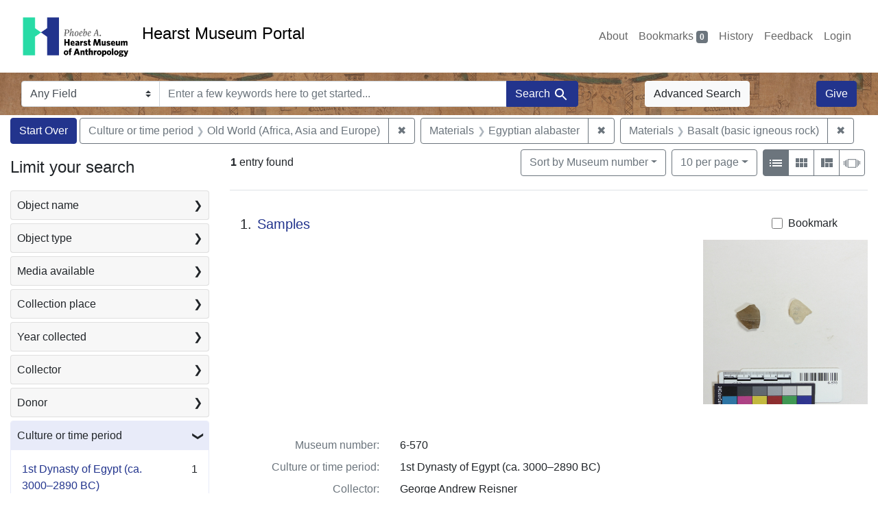

--- FILE ---
content_type: text/html; charset=utf-8
request_url: https://portal.hearstmuseum.berkeley.edu/?f%5Bobjculturetree_ss%5D%5B%5D=Old+World+%28Africa%2C+Asia+and+Europe%29&f%5Bobjmaterials_ss%5D%5B%5D=Egyptian+alabaster&f%5Bobjmaterials_ss%5D%5B%5D=Basalt+%28basic+igneous+rock%29&sort=objsortnum_s+asc
body_size: 8278
content:



<!DOCTYPE html>
<html class="no-js" lang="en">
  <head>
    <!-- Google tag (gtag.js) -->
    <!-- CS-9131 -->
    <script async src="https://www.googletagmanager.com/gtag/js?id=G-NZEBDB60GQ"></script>
    <script>
      window.dataLayer = window.dataLayer || [];
      function gtag(){dataLayer.push(arguments);}
      gtag('js', new Date());

      gtag('config', 'G-NZEBDB60GQ');
    </script>

    <!-- HMP-380 -->
    <script async src='https://siteimproveanalytics.com/js/siteanalyze_6294756.js'></script>

    <meta charset="utf-8">
    <meta http-equiv="Content-Type" content="text/html; charset=utf-8">
    <meta name="viewport" content="width=device-width, initial-scale=1, shrink-to-fit=no">

    <!-- Internet Explorer use the highest version available -->
    <meta http-equiv="X-UA-Compatible" content="IE=edge">

    <title>Culture or time period: Old World (Africa, Asia and Europe) / Materials: Egyptian alabaster and Basalt (basic igneous rock) - Hearst Museum Portal Search Results</title>
    <link href="https://portal.hearstmuseum.berkeley.edu/catalog/opensearch.xml" title="Hearst Museum Portal" type="application/opensearchdescription+xml" rel="search" />
    <link rel="icon" type="image/x-icon" href="/assets/favicon-d533effe18fa6d9a39460e538b0d08befe5c76c7491b9834ec5f980137926046.png" />
    <link rel="stylesheet" href="/assets/application-a6949ceb1e4aa59f889c76f4c1801e36e2585035c4b4cf80cdf3dd156b4411be.css" media="all" />
    <script src="/assets/application-259ee017fd9a8722ab452651f01d10bf484797daee30149bf2e2b61549316aa7.js"></script>

    <meta name="csrf-param" content="authenticity_token" />
<meta name="csrf-token" content="7Uss-tbMkK5zY7i7OCISla__-0mdNlYtgysdJsC6xuxZnBBMQKAY2BqgXd7D4vY96Quf2ZJvVaWVoa_ADZrlbA" />
      <meta name="totalResults" content="1" />
<meta name="startIndex" content="0" />
<meta name="itemsPerPage" content="10" />

  <link rel="alternate" type="application/rss+xml" title="RSS for results" href="/catalog.rss?f%5Bobjculturetree_ss%5D%5B%5D=Old+World+%28Africa%2C+Asia+and+Europe%29&amp;f%5Bobjmaterials_ss%5D%5B%5D=Egyptian+alabaster&amp;f%5Bobjmaterials_ss%5D%5B%5D=Basalt+%28basic+igneous+rock%29&amp;sort=objsortnum_s+asc" />
  <link rel="alternate" type="application/atom+xml" title="Atom for results" href="/catalog.atom?f%5Bobjculturetree_ss%5D%5B%5D=Old+World+%28Africa%2C+Asia+and+Europe%29&amp;f%5Bobjmaterials_ss%5D%5B%5D=Egyptian+alabaster&amp;f%5Bobjmaterials_ss%5D%5B%5D=Basalt+%28basic+igneous+rock%29&amp;sort=objsortnum_s+asc" />
  <link rel="alternate" type="application/json" title="JSON" href="/catalog.json?f%5Bobjculturetree_ss%5D%5B%5D=Old+World+%28Africa%2C+Asia+and+Europe%29&amp;f%5Bobjmaterials_ss%5D%5B%5D=Egyptian+alabaster&amp;f%5Bobjmaterials_ss%5D%5B%5D=Basalt+%28basic+igneous+rock%29&amp;sort=objsortnum_s+asc" />


    <meta name="twitter:card" content="summary">
<meta name="twitter:site" content="@hearstmuseum">
  <meta property="og:url"         content="https://hearstmuseum.berkeley.edu/"/>
  <meta property="og:title"       content="Hearst Museum of Anthropology" />
  <!-- meta property="og:creator"     content="Phoebe A. Hearst Museum of Anthropology" / -->
  <meta property="og:description" content="Online collection" />
  <meta property="og:image"       content="https://hearstmuseum.berkeley.edu/wp-content/themes/phoebe/images/logo.svg" />
  <meta property="twitter:image:alt" content="PAHMA"/>



  </head>
  <body class="blacklight-catalog blacklight-catalog-index">
    <nav id="skip-link" role="navigation" aria-label="Skip links">
      <a class="element-invisible element-focusable rounded-bottom py-2 px-3" data-turbolinks="false" href="#search_field">Skip to search</a>
      <a class="element-invisible element-focusable rounded-bottom py-2 px-3" data-turbolinks="false" href="#main-container">Skip to main content</a>
          <a class="element-invisible element-focusable rounded-bottom py-2 px-3" data-turbolinks="false" href="#documents">Skip to first result</a>

    </nav>
    <nav class="navbar navbar-expand-md navbar-light topbar" role="navigation">
  <div class="container-fluid pl-0">
    <a class="home-link" href="/" title="Hearst Museum collection portal homepage">
      <img class="header-logo" src="/header-logo-pahma.png" alt="Hearst Museum logo">
      <span href="/">Hearst Museum Portal</span>
    </a>
    <button class="navbar-toggler ml-3" type="button" data-toggle="collapse" data-bs-toggle="collapse" data-target="#user-util-collapse" data-bs-target="#user-util-collapse" aria-controls="user-util-collapse" aria-expanded="false" aria-label="Toggle navigation">
      <span class="navbar-toggler-icon"></span>
    </button>
    <div class="collapse navbar-collapse justify-content-end pl-3 pl-md-0" id="user-util-collapse">
      <div class="navbar-right">
  <ul aria-label="main navigation links" class="nav navbar-nav">
    <li class="nav-item"><a class="nav-link" target="_blank" href="https://hearstmuseum.berkeley.edu/about-portal/">About</a></li>
    
      <li><a id="bookmarks_nav" class="nav-link" href="/bookmarks">
  Bookmarks
<span class="badge badge-secondary bg-secondary" data-role='bookmark-counter'>0</span>
</a></li>

      <li><a aria-label="Search History" class="nav-link" href="/search_history">History</a>
</li>
    <li class="nav-item"><a class="nav-link" target="_blank" href="https://hearstmuseum.berkeley.edu/portal-feedback/">Feedback</a></li>

    <li class="nav-item">
      <a class="nav-link" href="/users/sign_in">Login</a>
    </li>
  </ul>
</div>

    </div>
  </div>
</nav>

<div class="navbar navbar-search navbar-light bg-light mb-1" style="background-image: url(/pahma_17-379a-c.png); width:100%" role="search">
  <div class="container-fluid">
    <form class="search-query-form" action="https://portal.hearstmuseum.berkeley.edu/" accept-charset="UTF-8" method="get">
  <input type="hidden" name="f[objculturetree_ss][]" value="Old World (Africa, Asia and Europe)" autocomplete="off" />
<input type="hidden" name="f[objmaterials_ss][]" value="Egyptian alabaster" autocomplete="off" />
<input type="hidden" name="f[objmaterials_ss][]" value="Basalt (basic igneous rock)" autocomplete="off" />
<input type="hidden" name="sort" value="objsortnum_s asc" autocomplete="off" />
    <label for="search-bar-search_field" class="sr-only visually-hidden">Search in</label>
  <div class="input-group">
    

      <select name="search_field" id="search-bar-search_field" class="custom-select form-select search-field" autocomplete="off"><option value="text">Any Field</option>
<option value="objmusno_s_lower">Museum number</option>
<option value="objaltnum_ss">Alternate number</option>
<option value="objaccno_ss">Accession number</option>
<option value="objname_txt">Object name</option>
<option value="objobjectclass_txt">Object class</option>
<option value="objdescr_txt">Description</option>
<option value="anonymousdonor_txt">Donor</option>
<option value="objfcp_txt">Collection place</option>
<option value="objpp_txt">Production place</option>
<option value="objassoccult_txt">Culture or time period</option>
<option value="objmaker_txt">Maker or artist</option>
<option value="objcollector_txt">Collector</option>
<option value="objcolldate_txt">Collection date</option>
<option value="objmaterials_txt">Materials</option>
<option value="taxon_txt">Taxon</option>
<option value="objpersondepicted_txt">Person depicted</option>
<option value="objplacedepicted_txt">Place depicted</option>
<option value="objculturedepicted_txt">Culture depicted</option>
<option value="objinscrtext_txt">Inscription</option>
<option value="objtype_txt">Object type</option>
<option value="objfilecode_txt">Function</option>
<option value="objcontextuse_txt">Context of use</option>
<option value="objkeelingser_txt">Keeling series</option>
<option value="objdept_txt">Department</option>
<option value="loan_info_txt">Loans</option></select>

    <input type="text" name="q" id="search-bar-q" placeholder="Enter a few keywords here to get started..." class="search-q q form-control rounded-0" autocomplete="on" aria-label="search for keywords" data-autocomplete-enabled="false" />

    <span class="input-group-append">
      
      <button class="btn btn-primary search-btn" type="submit" id="search-bar-search"><span class="submit-search-text">Search</span><span class="blacklight-icons blacklight-icon-search" aria-hidden="true"><?xml version="1.0"?>
<svg width="24" height="24" viewBox="0 0 24 24" role="img">
  <path fill="none" d="M0 0h24v24H0V0z"/>
  <path d="M15.5 14h-.79l-.28-.27C15.41 12.59 16 11.11 16 9.5 16 5.91 13.09 3 9.5 3S3 5.91 3 9.5 5.91 16 9.5 16c1.61 0 3.09-.59 4.23-1.57l.27.28v.79l5 4.99L20.49 19l-4.99-5zm-6 0C7.01 14 5 11.99 5 9.5S7.01 5 9.5 5 14 7.01 14 9.5 11.99 14 9.5 14z"/>
</svg>
</span></button>
    </span>
  </div>
</form>

      <a class="btn btn-light my-1" href="/advanced?f%5Bobjculturetree_ss%5D%5B%5D=Old+World+%28Africa%2C+Asia+and+Europe%29&amp;f%5Bobjmaterials_ss%5D%5B%5D=Egyptian+alabaster&amp;f%5Bobjmaterials_ss%5D%5B%5D=Basalt+%28basic+igneous+rock%29&amp;sort=objsortnum_s+asc">Advanced Search</a>
      <a class="btn btn-primary my-1" href="https://hearstmuseum.berkeley.edu/give/">Give</a>
    </div>
  </div>
</div>

  <main id="main-container" class="container-fluid" role="main" aria-label="Main content">
      <h1 class="sr-only visually-hidden top-content-title">Search</h1>

      <div id="appliedParams" class="clearfix constraints-container">
      <h2 class="sr-only visually-hidden">Search Constraints</h2>

      <a class="catalog_startOverLink btn btn-primary" aria-label="Start Over Search" href="/">Start Over</a>

      <span class="constraints-label sr-only visually-hidden">You searched for:</span>
      
<span class="btn-group applied-filter constraint filter filter-objculturetree_ss">
  <span class="constraint-value btn btn-outline-secondary">
      <span class="filter-name">Culture or time period</span>
      <span class="filter-value">Old World (Africa, Asia and Europe)</span>
  </span>
    <a class="btn btn-outline-secondary remove" href="/?f%5Bobjmaterials_ss%5D%5B%5D=Egyptian+alabaster&amp;f%5Bobjmaterials_ss%5D%5B%5D=Basalt+%28basic+igneous+rock%29&amp;sort=objsortnum_s+asc">
      <span class="remove-icon" aria-hidden="true">✖</span>
      <span class="sr-only visually-hidden">
        Remove constraint Culture or time period: Old World (Africa, Asia and Europe)
      </span>
</a></span>



<span class="btn-group applied-filter constraint filter filter-objmaterials_ss">
  <span class="constraint-value btn btn-outline-secondary">
      <span class="filter-name">Materials</span>
      <span class="filter-value">Egyptian alabaster</span>
  </span>
    <a class="btn btn-outline-secondary remove" href="/?f%5Bobjculturetree_ss%5D%5B%5D=Old+World+%28Africa%2C+Asia+and+Europe%29&amp;f%5Bobjmaterials_ss%5D%5B%5D=Basalt+%28basic+igneous+rock%29&amp;sort=objsortnum_s+asc">
      <span class="remove-icon" aria-hidden="true">✖</span>
      <span class="sr-only visually-hidden">
        Remove constraint Materials: Egyptian alabaster
      </span>
</a></span>



<span class="btn-group applied-filter constraint filter filter-objmaterials_ss">
  <span class="constraint-value btn btn-outline-secondary">
      <span class="filter-name">Materials</span>
      <span class="filter-value">Basalt (basic igneous rock)</span>
  </span>
    <a class="btn btn-outline-secondary remove" href="/?f%5Bobjculturetree_ss%5D%5B%5D=Old+World+%28Africa%2C+Asia+and+Europe%29&amp;f%5Bobjmaterials_ss%5D%5B%5D=Egyptian+alabaster&amp;sort=objsortnum_s+asc">
      <span class="remove-icon" aria-hidden="true">✖</span>
      <span class="sr-only visually-hidden">
        Remove constraint Materials: Basalt (basic igneous rock)
      </span>
</a></span>


    </div>



    <div class="row">
  <div class="col-md-12">
    <div id="main-flashes">
      <div class="flash_messages">
    
    
    
    
</div>

    </div>
  </div>
</div>


    <div class="row">
          <section id="content" class="col-lg-9 order-last" aria-label="search results">
      
  





<div id="sortAndPerPage" class="sort-pagination d-md-flex justify-content-between" role="navigation" aria-label="Results">
  <section class="pagination">
      <div class="page-links">
      <span class="page-entries">
        <strong>1</strong> entry found
      </span>
    </div>

</section>

  <div class="search-widgets">
          <div id="sort-dropdown" class="btn-group sort-dropdown">
  <button name="button" type="submit" class="btn btn-outline-secondary dropdown-toggle" aria-expanded="false" data-toggle="dropdown" data-bs-toggle="dropdown">Sort<span class="d-none d-sm-inline"> by Museum number</span><span class="caret"></span></button>

  <div class="dropdown-menu" role="menu">
      <a class="dropdown-item " role="menuitem" href="/?f%5Bobjculturetree_ss%5D%5B%5D=Old+World+%28Africa%2C+Asia+and+Europe%29&amp;f%5Bobjmaterials_ss%5D%5B%5D=Egyptian+alabaster&amp;f%5Bobjmaterials_ss%5D%5B%5D=Basalt+%28basic+igneous+rock%29&amp;sort=objname_sort+asc">Object name</a>
      <a class="dropdown-item active" role="menuitem" aria-current="page" href="/?f%5Bobjculturetree_ss%5D%5B%5D=Old+World+%28Africa%2C+Asia+and+Europe%29&amp;f%5Bobjmaterials_ss%5D%5B%5D=Egyptian+alabaster&amp;f%5Bobjmaterials_ss%5D%5B%5D=Basalt+%28basic+igneous+rock%29&amp;sort=objsortnum_s+asc">Museum number</a>
  </div>
</div>



          <span class="sr-only visually-hidden">Number of results to display per page</span>
  <div id="per_page-dropdown" class="btn-group per_page-dropdown">
  <button name="button" type="submit" class="btn btn-outline-secondary dropdown-toggle" aria-expanded="false" data-toggle="dropdown" data-bs-toggle="dropdown">10<span class="sr-only visually-hidden"> per page</span><span class="d-none d-sm-inline"> per page</span><span class="caret"></span></button>

  <div class="dropdown-menu" role="menu">
      <a class="dropdown-item active" role="menuitem" aria-current="page" href="/?f%5Bobjculturetree_ss%5D%5B%5D=Old+World+%28Africa%2C+Asia+and+Europe%29&amp;f%5Bobjmaterials_ss%5D%5B%5D=Egyptian+alabaster&amp;f%5Bobjmaterials_ss%5D%5B%5D=Basalt+%28basic+igneous+rock%29&amp;per_page=10&amp;sort=objsortnum_s+asc">10<span class="sr-only visually-hidden"> per page</span></a>
      <a class="dropdown-item " role="menuitem" href="/?f%5Bobjculturetree_ss%5D%5B%5D=Old+World+%28Africa%2C+Asia+and+Europe%29&amp;f%5Bobjmaterials_ss%5D%5B%5D=Egyptian+alabaster&amp;f%5Bobjmaterials_ss%5D%5B%5D=Basalt+%28basic+igneous+rock%29&amp;per_page=20&amp;sort=objsortnum_s+asc">20<span class="sr-only visually-hidden"> per page</span></a>
      <a class="dropdown-item " role="menuitem" href="/?f%5Bobjculturetree_ss%5D%5B%5D=Old+World+%28Africa%2C+Asia+and+Europe%29&amp;f%5Bobjmaterials_ss%5D%5B%5D=Egyptian+alabaster&amp;f%5Bobjmaterials_ss%5D%5B%5D=Basalt+%28basic+igneous+rock%29&amp;per_page=50&amp;sort=objsortnum_s+asc">50<span class="sr-only visually-hidden"> per page</span></a>
      <a class="dropdown-item " role="menuitem" href="/?f%5Bobjculturetree_ss%5D%5B%5D=Old+World+%28Africa%2C+Asia+and+Europe%29&amp;f%5Bobjmaterials_ss%5D%5B%5D=Egyptian+alabaster&amp;f%5Bobjmaterials_ss%5D%5B%5D=Basalt+%28basic+igneous+rock%29&amp;per_page=100&amp;sort=objsortnum_s+asc">100<span class="sr-only visually-hidden"> per page</span></a>
  </div>
</div>


        <div class="view-type">
  <span class="sr-only visually-hidden">View results as: </span>
  <div class="view-type-group btn-group">
      <a title="List view" class="btn btn-outline-secondary btn-icon view-type-list active" href="/?f%5Bobjculturetree_ss%5D%5B%5D=Old+World+%28Africa%2C+Asia+and+Europe%29&amp;f%5Bobjmaterials_ss%5D%5B%5D=Egyptian+alabaster&amp;f%5Bobjmaterials_ss%5D%5B%5D=Basalt+%28basic+igneous+rock%29&amp;sort=objsortnum_s+asc&amp;view=list">
  <span class="blacklight-icons blacklight-icon-list" aria-hidden="true"><?xml version="1.0"?>
<svg width="24" height="24" viewBox="0 0 24 24" role="img">
  <path d="M3 13h2v-2H3v2zm0 4h2v-2H3v2zm0-8h2V7H3v2zm4 4h14v-2H7v2zm0 4h14v-2H7v2zM7 7v2h14V7H7z"/>
  <path d="M0 0h24v24H0z" fill="none"/>
</svg>
</span>
  <span class="caption">List view</span>
</a>
      <a title="Gallery view" class="btn btn-outline-secondary btn-icon view-type-gallery " href="/?f%5Bobjculturetree_ss%5D%5B%5D=Old+World+%28Africa%2C+Asia+and+Europe%29&amp;f%5Bobjmaterials_ss%5D%5B%5D=Egyptian+alabaster&amp;f%5Bobjmaterials_ss%5D%5B%5D=Basalt+%28basic+igneous+rock%29&amp;sort=objsortnum_s+asc&amp;view=gallery">
  <span class="blacklight-icons blacklight-icon-gallery" aria-hidden="true"><?xml version="1.0"?>
<svg width="24" height="24" viewBox="0 0 24 24" role="img">
  <path fill="none" d="M0 0h24v24H0V0z"/>
  <path d="M4 11h5V5H4v6zm0 7h5v-6H4v6zm6 0h5v-6h-5v6zm6 0h5v-6h-5v6zm-6-7h5V5h-5v6zm6-6v6h5V5h-5z"/>
</svg>
</span>
  <span class="caption">Gallery view</span>
</a>
      <a title="Masonry view" class="btn btn-outline-secondary btn-icon view-type-masonry " href="/?f%5Bobjculturetree_ss%5D%5B%5D=Old+World+%28Africa%2C+Asia+and+Europe%29&amp;f%5Bobjmaterials_ss%5D%5B%5D=Egyptian+alabaster&amp;f%5Bobjmaterials_ss%5D%5B%5D=Basalt+%28basic+igneous+rock%29&amp;sort=objsortnum_s+asc&amp;view=masonry">
  <span class="blacklight-icons blacklight-icon-masonry" aria-hidden="true"><?xml version="1.0"?>
<svg width="24" height="24" viewBox="0 0 24 24" role="img">
  <path fill="none" d="M0 0h24v24H0V0z"/>
  <path d="M10 18h5v-6h-5v6zm-6 0h5V5H4v13zm12 0h5v-6h-5v6zM10 5v6h11V5H10z"/>
</svg>
</span>
  <span class="caption">Masonry view</span>
</a>
      <a title="Slideshow view" class="btn btn-outline-secondary btn-icon view-type-slideshow " href="/?f%5Bobjculturetree_ss%5D%5B%5D=Old+World+%28Africa%2C+Asia+and+Europe%29&amp;f%5Bobjmaterials_ss%5D%5B%5D=Egyptian+alabaster&amp;f%5Bobjmaterials_ss%5D%5B%5D=Basalt+%28basic+igneous+rock%29&amp;sort=objsortnum_s+asc&amp;view=slideshow">
  <span class="blacklight-icons blacklight-icon-slideshow" aria-hidden="true"><?xml version="1.0" encoding="UTF-8"?>
<svg width="24" height="24" viewBox="0 0 25 24" role="img">
  <path d="m1 9v6h-1v-6zm6-3h12v13h-13v-13zm11 1h-11v11h11zm-13 0v11h-1v-11zm-2 1v9h-1v-9zm18-1v11h-1v-11zm2 1v8h-1v-8zm2 1v5h-1v-5z"/>
</svg>
</span>
  <span class="caption">Slideshow view</span>
</a>
  </div>
</div>


</div>
</div>


<h2 class="sr-only visually-hidden">Search Results</h2>

  <div id="documents" class="documents-list" tabindex="-1">
  <article data-document-id="4da45e78-d783-4a9e-9947-0daf6c823cde" data-document-counter="1" itemscope="itemscope" itemtype="http://schema.org/Thing" class="document document-position-1">
  
        <div class="documentHeader row">

  <h3 class="index_title document-title-heading col-sm-9 col-lg-10">
      <span class="document-counter">
        1. 
      </span>
    <a data-context-href="/catalog/4da45e78-d783-4a9e-9947-0daf6c823cde/track?counter=1&amp;document_id=4da45e78-d783-4a9e-9947-0daf6c823cde&amp;search_id=112055266" href="/catalog/4da45e78-d783-4a9e-9947-0daf6c823cde">Samples</a>
  </h3>

      <div class="index-document-functions col-sm-3 col-lg-2">
        <form class="bookmark-toggle" data-doc-id="4da45e78-d783-4a9e-9947-0daf6c823cde" data-present="In Bookmarks&lt;span class=&quot;sr-only&quot;&gt;: Samples, museum number 6-570. Search result 1&lt;/span&gt;" data-absent="Bookmark &lt;span class=&quot;sr-only&quot;&gt;Samples, museum number 6-570. Search result 1&lt;/span&gt;" data-inprogress="Saving..." action="/bookmarks/4da45e78-d783-4a9e-9947-0daf6c823cde" accept-charset="UTF-8" method="post"><input type="hidden" name="_method" value="put" autocomplete="off" /><input type="hidden" name="authenticity_token" value="75Am8oJXRnB08-G4hudTWQvTYINodF9xW2mWPO-3sbFyS7CAi90VgFxAbEUtlsTHxHOldmtHjENphPKrhim6QQ" autocomplete="off" />
  <input type="submit" name="commit" value="Bookmark" id="bookmark_toggle_4da45e78-d783-4a9e-9947-0daf6c823cde" class="bookmark-add btn btn-outline-secondary" data-disable-with="Bookmark" />
</form>


</div>

</div>


  <div class="document-thumbnail">
      <a data-context-href="/catalog/4da45e78-d783-4a9e-9947-0daf6c823cde/track?counter=1&amp;document_id=4da45e78-d783-4a9e-9947-0daf6c823cde&amp;search_id=112055266" aria-hidden="true" tabindex="-1" href="/catalog/4da45e78-d783-4a9e-9947-0daf6c823cde"><img alt="Hearst Museum object titled Samples, accession number 6-570, described as Glass, 1 piece; basalt 1 piece; limestone 1 piece; clay 4 pieces" src="https://webapps.cspace.berkeley.edu/pahma/imageserver/blobs/5089e9a3-adee-4d75-8af2/derivatives/Medium/content" /></a>
  </div>

<dl class="document-metadata dl-invert row">
    <dt class="blacklight-objmusno_s col-md-3">    Museum number:
</dt>
  <dd class="col-md-9 blacklight-objmusno_s">    6-570
</dd>

    <dt class="blacklight-objassoccult_ss col-md-3">    Culture or time period:
</dt>
  <dd class="col-md-9 blacklight-objassoccult_ss">    1st Dynasty of Egypt (ca. 3000–2890 BC)
</dd>

    <dt class="blacklight-objcollector_ss col-md-3">    Collector:
</dt>
  <dd class="col-md-9 blacklight-objcollector_ss">    George Andrew Reisner
</dd>

    <dt class="blacklight-objfcp_s col-md-3">    Collection place:
</dt>
  <dd class="col-md-9 blacklight-objfcp_s">    Tomb 1581 (81), Cemetery 1500, Naga-ed-Der
</dd>

    <dt class="blacklight-objcolldate_s col-md-3">    Collection date:
</dt>
  <dd class="col-md-9 blacklight-objcolldate_s">    1901
</dd>

</dl>



  
</article>
</div>





    </section>

    <section id="sidebar" class="page-sidebar col-lg-3 order-first" aria-label="limit your search">
          <div id="facets" class="facets sidenav facets-toggleable-md">
  <div class="facets-header">
    <h2 class="facets-heading">Limit your search</h2>

    <button class="navbar-toggler navbar-toggler-right" type="button" data-toggle="collapse" data-target="#facet-panel-collapse" data-bs-toggle="collapse" data-bs-target="#facet-panel-collapse" aria-controls="facet-panel-collapse" aria-expanded="false" aria-label="Toggle facets">
      <span class="navbar-toggler-icon"></span>
</button>  </div>

  <div id="facet-panel-collapse" class="facets-collapse collapse">
      <div class="card facet-limit blacklight-objname_s ">
  <h3 class="card-header p-0 facet-field-heading" id="facet-objname_s-header">
    <button
      type="button"
      class="btn w-100 d-block btn-block p-2 text-start text-left collapse-toggle collapsed"
      data-toggle="collapse"
      data-bs-toggle="collapse"
      data-target="#facet-objname_s"
      data-bs-target="#facet-objname_s"
      aria-expanded="false"
    >
          Object name

      <span aria-hidden="true">❯</span>
    </button>
  </h3>
  <div
    id="facet-objname_s"
    aria-labelledby="facet-objname_s-header"
    class="panel-collapse facet-content collapse "
    role="region"
  >
    <div class="card-body">
              
    <ul aria-label="Object name options" class="facet-values list-unstyled">
      <li><span class="facet-label"><a class="facet-select" rel="nofollow" href="/?f%5Bobjculturetree_ss%5D%5B%5D=Old+World+%28Africa%2C+Asia+and+Europe%29&amp;f%5Bobjmaterials_ss%5D%5B%5D=Egyptian+alabaster&amp;f%5Bobjmaterials_ss%5D%5B%5D=Basalt+%28basic+igneous+rock%29&amp;f%5Bobjname_s%5D%5B%5D=Samples&amp;sort=objsortnum_s+asc">Samples</a></span><span class="facet-count">1<span class="sr-only"> objects</span></span></li>
    </ul>




    </div>
  </div>
</div>

<div class="card facet-limit blacklight-objtype_s ">
  <h3 class="card-header p-0 facet-field-heading" id="facet-objtype_s-header">
    <button
      type="button"
      class="btn w-100 d-block btn-block p-2 text-start text-left collapse-toggle collapsed"
      data-toggle="collapse"
      data-bs-toggle="collapse"
      data-target="#facet-objtype_s"
      data-bs-target="#facet-objtype_s"
      aria-expanded="false"
    >
          Object type

      <span aria-hidden="true">❯</span>
    </button>
  </h3>
  <div
    id="facet-objtype_s"
    aria-labelledby="facet-objtype_s-header"
    class="panel-collapse facet-content collapse "
    role="region"
  >
    <div class="card-body">
              
    <ul aria-label="Object type options" class="facet-values list-unstyled">
      <li><span class="facet-label"><a class="facet-select" rel="nofollow" href="/?f%5Bobjculturetree_ss%5D%5B%5D=Old+World+%28Africa%2C+Asia+and+Europe%29&amp;f%5Bobjmaterials_ss%5D%5B%5D=Egyptian+alabaster&amp;f%5Bobjmaterials_ss%5D%5B%5D=Basalt+%28basic+igneous+rock%29&amp;f%5Bobjtype_s%5D%5B%5D=archaeology&amp;sort=objsortnum_s+asc">archaeology</a></span><span class="facet-count">1<span class="sr-only"> objects</span></span></li>
    </ul>




    </div>
  </div>
</div>

<div class="card facet-limit blacklight-media_available_ss ">
  <h3 class="card-header p-0 facet-field-heading" id="facet-media_available_ss-header">
    <button
      type="button"
      class="btn w-100 d-block btn-block p-2 text-start text-left collapse-toggle collapsed"
      data-toggle="collapse"
      data-bs-toggle="collapse"
      data-target="#facet-media_available_ss"
      data-bs-target="#facet-media_available_ss"
      aria-expanded="false"
    >
          Media available

      <span aria-hidden="true">❯</span>
    </button>
  </h3>
  <div
    id="facet-media_available_ss"
    aria-labelledby="facet-media_available_ss-header"
    class="panel-collapse facet-content collapse "
    role="region"
  >
    <div class="card-body">
              
    <ul aria-label="Media available options" class="facet-values list-unstyled">
      <li><span class="facet-label"><a class="facet-select" rel="nofollow" href="/?f%5Bmedia_available_ss%5D%5B%5D=image&amp;f%5Bobjculturetree_ss%5D%5B%5D=Old+World+%28Africa%2C+Asia+and+Europe%29&amp;f%5Bobjmaterials_ss%5D%5B%5D=Egyptian+alabaster&amp;f%5Bobjmaterials_ss%5D%5B%5D=Basalt+%28basic+igneous+rock%29&amp;sort=objsortnum_s+asc">image</a></span><span class="facet-count">1<span class="sr-only"> objects</span></span></li><li><span class="facet-label"><a class="facet-select" rel="nofollow" href="/?f%5Bmedia_available_ss%5D%5B%5D=legacy+documentation&amp;f%5Bobjculturetree_ss%5D%5B%5D=Old+World+%28Africa%2C+Asia+and+Europe%29&amp;f%5Bobjmaterials_ss%5D%5B%5D=Egyptian+alabaster&amp;f%5Bobjmaterials_ss%5D%5B%5D=Basalt+%28basic+igneous+rock%29&amp;sort=objsortnum_s+asc">legacy documentation</a></span><span class="facet-count">1<span class="sr-only"> objects</span></span></li>
    </ul>




    </div>
  </div>
</div>

<div class="card facet-limit blacklight-objfcptree_ss ">
  <h3 class="card-header p-0 facet-field-heading" id="facet-objfcptree_ss-header">
    <button
      type="button"
      class="btn w-100 d-block btn-block p-2 text-start text-left collapse-toggle collapsed"
      data-toggle="collapse"
      data-bs-toggle="collapse"
      data-target="#facet-objfcptree_ss"
      data-bs-target="#facet-objfcptree_ss"
      aria-expanded="false"
    >
          Collection place

      <span aria-hidden="true">❯</span>
    </button>
  </h3>
  <div
    id="facet-objfcptree_ss"
    aria-labelledby="facet-objfcptree_ss-header"
    class="panel-collapse facet-content collapse "
    role="region"
  >
    <div class="card-body">
              
    <ul aria-label="Collection place options" class="facet-values list-unstyled">
      <li><span class="facet-label"><a class="facet-select" rel="nofollow" href="/?f%5Bobjculturetree_ss%5D%5B%5D=Old+World+%28Africa%2C+Asia+and+Europe%29&amp;f%5Bobjfcptree_ss%5D%5B%5D=Abydos+region%2C+Upper+Egypt&amp;f%5Bobjmaterials_ss%5D%5B%5D=Egyptian+alabaster&amp;f%5Bobjmaterials_ss%5D%5B%5D=Basalt+%28basic+igneous+rock%29&amp;sort=objsortnum_s+asc">Abydos region, Upper Egypt</a></span><span class="facet-count">1<span class="sr-only"> objects</span></span></li><li><span class="facet-label"><a class="facet-select" rel="nofollow" href="/?f%5Bobjculturetree_ss%5D%5B%5D=Old+World+%28Africa%2C+Asia+and+Europe%29&amp;f%5Bobjfcptree_ss%5D%5B%5D=Africa&amp;f%5Bobjmaterials_ss%5D%5B%5D=Egyptian+alabaster&amp;f%5Bobjmaterials_ss%5D%5B%5D=Basalt+%28basic+igneous+rock%29&amp;sort=objsortnum_s+asc">Africa</a></span><span class="facet-count">1<span class="sr-only"> objects</span></span></li><li><span class="facet-label"><a class="facet-select" rel="nofollow" href="/?f%5Bobjculturetree_ss%5D%5B%5D=Old+World+%28Africa%2C+Asia+and+Europe%29&amp;f%5Bobjfcptree_ss%5D%5B%5D=Cemetery+1500%2C+Naga-ed-Der%2C+Upper+Egypt&amp;f%5Bobjmaterials_ss%5D%5B%5D=Egyptian+alabaster&amp;f%5Bobjmaterials_ss%5D%5B%5D=Basalt+%28basic+igneous+rock%29&amp;sort=objsortnum_s+asc">Cemetery 1500, Naga-ed-Der, Upper Egypt</a></span><span class="facet-count">1<span class="sr-only"> objects</span></span></li><li><span class="facet-label"><a class="facet-select" rel="nofollow" href="/?f%5Bobjculturetree_ss%5D%5B%5D=Old+World+%28Africa%2C+Asia+and+Europe%29&amp;f%5Bobjfcptree_ss%5D%5B%5D=Egypt&amp;f%5Bobjmaterials_ss%5D%5B%5D=Egyptian+alabaster&amp;f%5Bobjmaterials_ss%5D%5B%5D=Basalt+%28basic+igneous+rock%29&amp;sort=objsortnum_s+asc">Egypt</a></span><span class="facet-count">1<span class="sr-only"> objects</span></span></li><li><span class="facet-label"><a class="facet-select" rel="nofollow" href="/?f%5Bobjculturetree_ss%5D%5B%5D=Old+World+%28Africa%2C+Asia+and+Europe%29&amp;f%5Bobjfcptree_ss%5D%5B%5D=Naga-ed-Der%2C+Upper+Egypt&amp;f%5Bobjmaterials_ss%5D%5B%5D=Egyptian+alabaster&amp;f%5Bobjmaterials_ss%5D%5B%5D=Basalt+%28basic+igneous+rock%29&amp;sort=objsortnum_s+asc">Naga-ed-Der, Upper Egypt</a></span><span class="facet-count">1<span class="sr-only"> objects</span></span></li><li><span class="facet-label"><a class="facet-select" rel="nofollow" href="/?f%5Bobjculturetree_ss%5D%5B%5D=Old+World+%28Africa%2C+Asia+and+Europe%29&amp;f%5Bobjfcptree_ss%5D%5B%5D=Nile+River+Valley%2C+Egypt&amp;f%5Bobjmaterials_ss%5D%5B%5D=Egyptian+alabaster&amp;f%5Bobjmaterials_ss%5D%5B%5D=Basalt+%28basic+igneous+rock%29&amp;sort=objsortnum_s+asc">Nile River Valley, Egypt</a></span><span class="facet-count">1<span class="sr-only"> objects</span></span></li><li><span class="facet-label"><a class="facet-select" rel="nofollow" href="/?f%5Bobjculturetree_ss%5D%5B%5D=Old+World+%28Africa%2C+Asia+and+Europe%29&amp;f%5Bobjfcptree_ss%5D%5B%5D=Northern+Africa&amp;f%5Bobjmaterials_ss%5D%5B%5D=Egyptian+alabaster&amp;f%5Bobjmaterials_ss%5D%5B%5D=Basalt+%28basic+igneous+rock%29&amp;sort=objsortnum_s+asc">Northern Africa</a></span><span class="facet-count">1<span class="sr-only"> objects</span></span></li><li><span class="facet-label"><a class="facet-select" rel="nofollow" href="/?f%5Bobjculturetree_ss%5D%5B%5D=Old+World+%28Africa%2C+Asia+and+Europe%29&amp;f%5Bobjfcptree_ss%5D%5B%5D=Tomb+1581+%2881%29%2C+Cemetery+1500%2C+Naga-ed-Der&amp;f%5Bobjmaterials_ss%5D%5B%5D=Egyptian+alabaster&amp;f%5Bobjmaterials_ss%5D%5B%5D=Basalt+%28basic+igneous+rock%29&amp;sort=objsortnum_s+asc">Tomb 1581 (81), Cemetery 1500, Naga-ed-Der</a></span><span class="facet-count">1<span class="sr-only"> objects</span></span></li><li><span class="facet-label"><a class="facet-select" rel="nofollow" href="/?f%5Bobjculturetree_ss%5D%5B%5D=Old+World+%28Africa%2C+Asia+and+Europe%29&amp;f%5Bobjfcptree_ss%5D%5B%5D=Upper+Egypt&amp;f%5Bobjmaterials_ss%5D%5B%5D=Egyptian+alabaster&amp;f%5Bobjmaterials_ss%5D%5B%5D=Basalt+%28basic+igneous+rock%29&amp;sort=objsortnum_s+asc">Upper Egypt</a></span><span class="facet-count">1<span class="sr-only"> objects</span></span></li>
    </ul>




    </div>
  </div>
</div>

<div class="card facet-limit blacklight-objcolldate_begin_i ">
  <h3 class="card-header p-0 facet-field-heading" id="facet-objcolldate_begin_i-header">
    <button
      type="button"
      class="btn w-100 d-block btn-block p-2 text-start text-left collapse-toggle collapsed"
      data-toggle="collapse"
      data-bs-toggle="collapse"
      data-target="#facet-objcolldate_begin_i"
      data-bs-target="#facet-objcolldate_begin_i"
      aria-expanded="false"
    >
          Year collected

      <span aria-hidden="true">❯</span>
    </button>
  </h3>
  <div
    id="facet-objcolldate_begin_i"
    aria-labelledby="facet-objcolldate_begin_i-header"
    class="panel-collapse facet-content collapse "
    role="region"
  >
    <div class="card-body">
          <div class="limit_content range_limit objcolldate_begin_i-config blrl-plot-config">

      <!-- no results profile if missing is selected -->
        <!-- you can hide this if you want, but it has to be on page if you want
             JS slider and calculated facets to show up, JS sniffs it. -->
        <div class="profile">

              <div class="distribution subsection chart_js">
                <!-- if  we already fetched segments from solr, display them
                     here. Otherwise, display a link to fetch them, which JS
                     will AJAX fetch.  -->
                  <a class="load_distribution" href="https://portal.hearstmuseum.berkeley.edu/catalog/range_limit?f%5Bobjculturetree_ss%5D%5B%5D=Old+World+%28Africa%2C+Asia+and+Europe%29&amp;f%5Bobjmaterials_ss%5D%5B%5D=Egyptian+alabaster&amp;f%5Bobjmaterials_ss%5D%5B%5D=Basalt+%28basic+igneous+rock%29&amp;range_end=1901&amp;range_field=objcolldate_begin_i&amp;range_start=1901&amp;sort=objsortnum_s+asc">View distribution</a>
              </div>
            <p class="range subsection slider_js">
              Current results range from <span class="min">1901</span> to <span class="max">1901</span>
            </p>
        </div>

        <form class="range_limit subsection form-inline range_objcolldate_begin_i d-flex justify-content-center" action="https://portal.hearstmuseum.berkeley.edu/" accept-charset="UTF-8" method="get">
  <input type="hidden" name="f[objculturetree_ss][]" value="Old World (Africa, Asia and Europe)" autocomplete="off" />
<input type="hidden" name="f[objmaterials_ss][]" value="Egyptian alabaster" autocomplete="off" />
<input type="hidden" name="f[objmaterials_ss][]" value="Basalt (basic igneous rock)" autocomplete="off" />
<input type="hidden" name="sort" value="objsortnum_s asc" autocomplete="off" />

  <div class="input-group input-group-sm mb-3 flex-nowrap range-limit-input-group">
    <input type="number" name="range[objcolldate_begin_i][begin]" id="range-objcolldate_begin_i-begin" class="form-control text-center range_begin" /><label class="sr-only visually-hidden" for="range-objcolldate_begin_i-begin">Year collected range begin</label>
    <input type="number" name="range[objcolldate_begin_i][end]" id="range-objcolldate_begin_i-end" class="form-control text-center range_end" /><label class="sr-only visually-hidden" for="range-objcolldate_begin_i-end">Year collected range end</label>
    <div class="input-group-append">
      <input type="submit" value="Apply" class="submit btn btn-secondary" aria-label="Apply Year collected range limits" data-disable-with="Apply" />
    </div>
  </div>
</form>

        <div class="more_facets"><a data-blacklight-modal="trigger" href="/catalog/facet/objcolldate_begin_i?f%5Bobjculturetree_ss%5D%5B%5D=Old+World+%28Africa%2C+Asia+and+Europe%29&amp;f%5Bobjmaterials_ss%5D%5B%5D=Egyptian+alabaster&amp;f%5Bobjmaterials_ss%5D%5B%5D=Basalt+%28basic+igneous+rock%29&amp;sort=objsortnum_s+asc">View larger <span aria-hidden="true">&raquo;</span><span class="sr-only">Year collected</span></a></div>

    </div>


    </div>
  </div>
</div>

<div class="card facet-limit blacklight-objcollector_ss ">
  <h3 class="card-header p-0 facet-field-heading" id="facet-objcollector_ss-header">
    <button
      type="button"
      class="btn w-100 d-block btn-block p-2 text-start text-left collapse-toggle collapsed"
      data-toggle="collapse"
      data-bs-toggle="collapse"
      data-target="#facet-objcollector_ss"
      data-bs-target="#facet-objcollector_ss"
      aria-expanded="false"
    >
          Collector

      <span aria-hidden="true">❯</span>
    </button>
  </h3>
  <div
    id="facet-objcollector_ss"
    aria-labelledby="facet-objcollector_ss-header"
    class="panel-collapse facet-content collapse "
    role="region"
  >
    <div class="card-body">
              
    <ul aria-label="Collector options" class="facet-values list-unstyled">
      <li><span class="facet-label"><a class="facet-select" rel="nofollow" href="/?f%5Bobjcollector_ss%5D%5B%5D=George+Andrew+Reisner&amp;f%5Bobjculturetree_ss%5D%5B%5D=Old+World+%28Africa%2C+Asia+and+Europe%29&amp;f%5Bobjmaterials_ss%5D%5B%5D=Egyptian+alabaster&amp;f%5Bobjmaterials_ss%5D%5B%5D=Basalt+%28basic+igneous+rock%29&amp;sort=objsortnum_s+asc">George Andrew Reisner</a></span><span class="facet-count">1<span class="sr-only"> objects</span></span></li>
    </ul>




    </div>
  </div>
</div>

<div class="card facet-limit blacklight-anonymousdonor_ss ">
  <h3 class="card-header p-0 facet-field-heading" id="facet-anonymousdonor_ss-header">
    <button
      type="button"
      class="btn w-100 d-block btn-block p-2 text-start text-left collapse-toggle collapsed"
      data-toggle="collapse"
      data-bs-toggle="collapse"
      data-target="#facet-anonymousdonor_ss"
      data-bs-target="#facet-anonymousdonor_ss"
      aria-expanded="false"
    >
          Donor

      <span aria-hidden="true">❯</span>
    </button>
  </h3>
  <div
    id="facet-anonymousdonor_ss"
    aria-labelledby="facet-anonymousdonor_ss-header"
    class="panel-collapse facet-content collapse "
    role="region"
  >
    <div class="card-body">
              
    <ul aria-label="Donor options" class="facet-values list-unstyled">
      <li><span class="facet-label"><a class="facet-select" rel="nofollow" href="/?f%5Banonymousdonor_ss%5D%5B%5D=Phoebe+Apperson+Hearst&amp;f%5Bobjculturetree_ss%5D%5B%5D=Old+World+%28Africa%2C+Asia+and+Europe%29&amp;f%5Bobjmaterials_ss%5D%5B%5D=Egyptian+alabaster&amp;f%5Bobjmaterials_ss%5D%5B%5D=Basalt+%28basic+igneous+rock%29&amp;sort=objsortnum_s+asc">Phoebe Apperson Hearst</a></span><span class="facet-count">1<span class="sr-only"> objects</span></span></li>
    </ul>




    </div>
  </div>
</div>

<div class="card facet-limit blacklight-objculturetree_ss facet-limit-active">
  <h3 class="card-header p-0 facet-field-heading" id="facet-objculturetree_ss-header">
    <button
      type="button"
      class="btn w-100 d-block btn-block p-2 text-start text-left collapse-toggle "
      data-toggle="collapse"
      data-bs-toggle="collapse"
      data-target="#facet-objculturetree_ss"
      data-bs-target="#facet-objculturetree_ss"
      aria-expanded="true"
    >
          Culture or time period

      <span aria-hidden="true">❯</span>
    </button>
  </h3>
  <div
    id="facet-objculturetree_ss"
    aria-labelledby="facet-objculturetree_ss-header"
    class="panel-collapse facet-content collapse show"
    role="region"
  >
    <div class="card-body">
              
    <ul aria-label="Culture or time period options" class="facet-values list-unstyled">
      <li><span class="facet-label"><a class="facet-select" rel="nofollow" href="/?f%5Bobjculturetree_ss%5D%5B%5D=Old+World+%28Africa%2C+Asia+and+Europe%29&amp;f%5Bobjculturetree_ss%5D%5B%5D=1st+Dynasty+of+Egypt+%28ca.+3000%E2%80%932890+BC%29&amp;f%5Bobjmaterials_ss%5D%5B%5D=Egyptian+alabaster&amp;f%5Bobjmaterials_ss%5D%5B%5D=Basalt+%28basic+igneous+rock%29&amp;sort=objsortnum_s+asc">1st Dynasty of Egypt (ca. 3000–2890 BC)</a></span><span class="facet-count">1<span class="sr-only"> objects</span></span></li><li><span class="facet-label"><a class="facet-select" rel="nofollow" href="/?f%5Bobjculturetree_ss%5D%5B%5D=Old+World+%28Africa%2C+Asia+and+Europe%29&amp;f%5Bobjculturetree_ss%5D%5B%5D=Ancient+Egyptian&amp;f%5Bobjmaterials_ss%5D%5B%5D=Egyptian+alabaster&amp;f%5Bobjmaterials_ss%5D%5B%5D=Basalt+%28basic+igneous+rock%29&amp;sort=objsortnum_s+asc">Ancient Egyptian</a></span><span class="facet-count">1<span class="sr-only"> objects</span></span></li><li><span class="facet-label"><a class="facet-select" rel="nofollow" href="/?f%5Bobjculturetree_ss%5D%5B%5D=Old+World+%28Africa%2C+Asia+and+Europe%29&amp;f%5Bobjculturetree_ss%5D%5B%5D=Classical+Civilizations&amp;f%5Bobjmaterials_ss%5D%5B%5D=Egyptian+alabaster&amp;f%5Bobjmaterials_ss%5D%5B%5D=Basalt+%28basic+igneous+rock%29&amp;sort=objsortnum_s+asc">Classical Civilizations</a></span><span class="facet-count">1<span class="sr-only"> objects</span></span></li><li><span class="facet-label"><a class="facet-select" rel="nofollow" href="/?f%5Bobjculturetree_ss%5D%5B%5D=Old+World+%28Africa%2C+Asia+and+Europe%29&amp;f%5Bobjculturetree_ss%5D%5B%5D=Dynastic+Period%2C+Egypt+%28ca.+3000%E2%80%93343+BC%29&amp;f%5Bobjmaterials_ss%5D%5B%5D=Egyptian+alabaster&amp;f%5Bobjmaterials_ss%5D%5B%5D=Basalt+%28basic+igneous+rock%29&amp;sort=objsortnum_s+asc">Dynastic Period, Egypt (ca. 3000–343 BC)</a></span><span class="facet-count">1<span class="sr-only"> objects</span></span></li><li><span class="facet-label"><a class="facet-select" rel="nofollow" href="/?f%5Bobjculturetree_ss%5D%5B%5D=Old+World+%28Africa%2C+Asia+and+Europe%29&amp;f%5Bobjculturetree_ss%5D%5B%5D=Early+Dynastic+Period+of+Egypt+%28ca.+3000%E2%80%932686+BC%29&amp;f%5Bobjmaterials_ss%5D%5B%5D=Egyptian+alabaster&amp;f%5Bobjmaterials_ss%5D%5B%5D=Basalt+%28basic+igneous+rock%29&amp;sort=objsortnum_s+asc">Early Dynastic Period of Egypt (ca. 3000–2686 BC)</a></span><span class="facet-count">1<span class="sr-only"> objects</span></span></li><li><span class="facet-label"><a class="facet-select" rel="nofollow" href="/?f%5Bobjculturetree_ss%5D%5B%5D=Old+World+%28Africa%2C+Asia+and+Europe%29&amp;f%5Bobjculturetree_ss%5D%5B%5D=Egypt&amp;f%5Bobjmaterials_ss%5D%5B%5D=Egyptian+alabaster&amp;f%5Bobjmaterials_ss%5D%5B%5D=Basalt+%28basic+igneous+rock%29&amp;sort=objsortnum_s+asc">Egypt</a></span><span class="facet-count">1<span class="sr-only"> objects</span></span></li><li><span class="facet-label"><span class="selected">Old World (Africa, Asia and Europe)</span><a class="remove" rel="nofollow" href="/?f%5Bobjmaterials_ss%5D%5B%5D=Egyptian+alabaster&amp;f%5Bobjmaterials_ss%5D%5B%5D=Basalt+%28basic+igneous+rock%29&amp;sort=objsortnum_s+asc"><span class="remove-icon" aria-hidden="true">✖</span><span class="sr-only visually-hidden">Remove constraint Culture or time period: Old World (Africa, Asia and Europe)</span></a></span><span class="selected facet-count">1<span class="sr-only"> objects</span></span></li>
    </ul>




    </div>
  </div>
</div>

<div class="card facet-limit blacklight-objmaterials_ss facet-limit-active">
  <h3 class="card-header p-0 facet-field-heading" id="facet-objmaterials_ss-header">
    <button
      type="button"
      class="btn w-100 d-block btn-block p-2 text-start text-left collapse-toggle "
      data-toggle="collapse"
      data-bs-toggle="collapse"
      data-target="#facet-objmaterials_ss"
      data-bs-target="#facet-objmaterials_ss"
      aria-expanded="true"
    >
          Materials

      <span aria-hidden="true">❯</span>
    </button>
  </h3>
  <div
    id="facet-objmaterials_ss"
    aria-labelledby="facet-objmaterials_ss-header"
    class="panel-collapse facet-content collapse show"
    role="region"
  >
    <div class="card-body">
              
    <ul aria-label="Materials options" class="facet-values list-unstyled">
      <li><span class="facet-label"><span class="selected">Basalt (basic igneous rock)</span><a class="remove" rel="nofollow" href="/?f%5Bobjculturetree_ss%5D%5B%5D=Old+World+%28Africa%2C+Asia+and+Europe%29&amp;f%5Bobjmaterials_ss%5D%5B%5D=Egyptian+alabaster&amp;sort=objsortnum_s+asc"><span class="remove-icon" aria-hidden="true">✖</span><span class="sr-only visually-hidden">Remove constraint Materials: Basalt (basic igneous rock)</span></a></span><span class="selected facet-count">1<span class="sr-only"> objects</span></span></li><li><span class="facet-label"><a class="facet-select" rel="nofollow" href="/?f%5Bobjculturetree_ss%5D%5B%5D=Old+World+%28Africa%2C+Asia+and+Europe%29&amp;f%5Bobjmaterials_ss%5D%5B%5D=Egyptian+alabaster&amp;f%5Bobjmaterials_ss%5D%5B%5D=Basalt+%28basic+igneous+rock%29&amp;f%5Bobjmaterials_ss%5D%5B%5D=Clay&amp;sort=objsortnum_s+asc">Clay</a></span><span class="facet-count">1<span class="sr-only"> objects</span></span></li><li><span class="facet-label"><span class="selected">Egyptian alabaster</span><a class="remove" rel="nofollow" href="/?f%5Bobjculturetree_ss%5D%5B%5D=Old+World+%28Africa%2C+Asia+and+Europe%29&amp;f%5Bobjmaterials_ss%5D%5B%5D=Basalt+%28basic+igneous+rock%29&amp;sort=objsortnum_s+asc"><span class="remove-icon" aria-hidden="true">✖</span><span class="sr-only visually-hidden">Remove constraint Materials: Egyptian alabaster</span></a></span><span class="selected facet-count">1<span class="sr-only"> objects</span></span></li><li><span class="facet-label"><a class="facet-select" rel="nofollow" href="/?f%5Bobjculturetree_ss%5D%5B%5D=Old+World+%28Africa%2C+Asia+and+Europe%29&amp;f%5Bobjmaterials_ss%5D%5B%5D=Egyptian+alabaster&amp;f%5Bobjmaterials_ss%5D%5B%5D=Basalt+%28basic+igneous+rock%29&amp;f%5Bobjmaterials_ss%5D%5B%5D=Glass+%28material%29&amp;sort=objsortnum_s+asc">Glass (material)</a></span><span class="facet-count">1<span class="sr-only"> objects</span></span></li><li><span class="facet-label"><a class="facet-select" rel="nofollow" href="/?f%5Bobjculturetree_ss%5D%5B%5D=Old+World+%28Africa%2C+Asia+and+Europe%29&amp;f%5Bobjmaterials_ss%5D%5B%5D=Egyptian+alabaster&amp;f%5Bobjmaterials_ss%5D%5B%5D=Basalt+%28basic+igneous+rock%29&amp;f%5Bobjmaterials_ss%5D%5B%5D=Limestone&amp;sort=objsortnum_s+asc">Limestone</a></span><span class="facet-count">1<span class="sr-only"> objects</span></span></li>
    </ul>




    </div>
  </div>
</div>

<div class="card facet-limit blacklight-objaccno_ss ">
  <h3 class="card-header p-0 facet-field-heading" id="facet-objaccno_ss-header">
    <button
      type="button"
      class="btn w-100 d-block btn-block p-2 text-start text-left collapse-toggle collapsed"
      data-toggle="collapse"
      data-bs-toggle="collapse"
      data-target="#facet-objaccno_ss"
      data-bs-target="#facet-objaccno_ss"
      aria-expanded="false"
    >
          Accession number

      <span aria-hidden="true">❯</span>
    </button>
  </h3>
  <div
    id="facet-objaccno_ss"
    aria-labelledby="facet-objaccno_ss-header"
    class="panel-collapse facet-content collapse "
    role="region"
  >
    <div class="card-body">
              
    <ul aria-label="Accession number options" class="facet-values list-unstyled">
      <li><span class="facet-label"><a class="facet-select" rel="nofollow" href="/?f%5Bobjaccno_ss%5D%5B%5D=Acc.54&amp;f%5Bobjculturetree_ss%5D%5B%5D=Old+World+%28Africa%2C+Asia+and+Europe%29&amp;f%5Bobjmaterials_ss%5D%5B%5D=Egyptian+alabaster&amp;f%5Bobjmaterials_ss%5D%5B%5D=Basalt+%28basic+igneous+rock%29&amp;sort=objsortnum_s+asc">Acc.54</a></span><span class="facet-count">1<span class="sr-only"> objects</span></span></li>
    </ul>




    </div>
  </div>
</div>

<div class="card facet-limit blacklight-objaccdate_begin_is ">
  <h3 class="card-header p-0 facet-field-heading" id="facet-objaccdate_begin_is-header">
    <button
      type="button"
      class="btn w-100 d-block btn-block p-2 text-start text-left collapse-toggle collapsed"
      data-toggle="collapse"
      data-bs-toggle="collapse"
      data-target="#facet-objaccdate_begin_is"
      data-bs-target="#facet-objaccdate_begin_is"
      aria-expanded="false"
    >
          Accession year

      <span aria-hidden="true">❯</span>
    </button>
  </h3>
  <div
    id="facet-objaccdate_begin_is"
    aria-labelledby="facet-objaccdate_begin_is-header"
    class="panel-collapse facet-content collapse "
    role="region"
  >
    <div class="card-body">
          <div class="limit_content range_limit objaccdate_begin_is-config blrl-plot-config">

      <!-- no results profile if missing is selected -->
        <!-- you can hide this if you want, but it has to be on page if you want
             JS slider and calculated facets to show up, JS sniffs it. -->
        <div class="profile">

              <div class="distribution subsection chart_js">
                <!-- if  we already fetched segments from solr, display them
                     here. Otherwise, display a link to fetch them, which JS
                     will AJAX fetch.  -->
                  <a class="load_distribution" href="https://portal.hearstmuseum.berkeley.edu/catalog/range_limit?f%5Bobjculturetree_ss%5D%5B%5D=Old+World+%28Africa%2C+Asia+and+Europe%29&amp;f%5Bobjmaterials_ss%5D%5B%5D=Egyptian+alabaster&amp;f%5Bobjmaterials_ss%5D%5B%5D=Basalt+%28basic+igneous+rock%29&amp;range_end=1902&amp;range_field=objaccdate_begin_is&amp;range_start=1902&amp;sort=objsortnum_s+asc">View distribution</a>
              </div>
            <p class="range subsection slider_js">
              Current results range from <span class="min">1902</span> to <span class="max">1902</span>
            </p>
        </div>

        <form class="range_limit subsection form-inline range_objaccdate_begin_is d-flex justify-content-center" action="https://portal.hearstmuseum.berkeley.edu/" accept-charset="UTF-8" method="get">
  <input type="hidden" name="f[objculturetree_ss][]" value="Old World (Africa, Asia and Europe)" autocomplete="off" />
<input type="hidden" name="f[objmaterials_ss][]" value="Egyptian alabaster" autocomplete="off" />
<input type="hidden" name="f[objmaterials_ss][]" value="Basalt (basic igneous rock)" autocomplete="off" />
<input type="hidden" name="sort" value="objsortnum_s asc" autocomplete="off" />

  <div class="input-group input-group-sm mb-3 flex-nowrap range-limit-input-group">
    <input type="number" name="range[objaccdate_begin_is][begin]" id="range-objaccdate_begin_is-begin" class="form-control text-center range_begin" /><label class="sr-only visually-hidden" for="range-objaccdate_begin_is-begin">Accession year range begin</label>
    <input type="number" name="range[objaccdate_begin_is][end]" id="range-objaccdate_begin_is-end" class="form-control text-center range_end" /><label class="sr-only visually-hidden" for="range-objaccdate_begin_is-end">Accession year range end</label>
    <div class="input-group-append">
      <input type="submit" value="Apply" class="submit btn btn-secondary" aria-label="Apply Accession year range limits" data-disable-with="Apply" />
    </div>
  </div>
</form>

        <div class="more_facets"><a data-blacklight-modal="trigger" href="/catalog/facet/objaccdate_begin_is?f%5Bobjculturetree_ss%5D%5B%5D=Old+World+%28Africa%2C+Asia+and+Europe%29&amp;f%5Bobjmaterials_ss%5D%5B%5D=Egyptian+alabaster&amp;f%5Bobjmaterials_ss%5D%5B%5D=Basalt+%28basic+igneous+rock%29&amp;sort=objsortnum_s+asc">View larger <span aria-hidden="true">&raquo;</span><span class="sr-only">Accession year</span></a></div>

    </div>


    </div>
  </div>
</div>

</div></div>



    </section>

    </div>
  </main>

    <script src="https://use.fontawesome.com/4c5d5212e2.js"></script>
<footer class="site-footer">
  <div class="container">
    <div class="row">
      <div class="col-sm-12 col-md-6 col-lg-3">
        <p class="footer-logo">
          <a href="https://hearstmuseum.berkeley.edu/" class="d-block">
            <img src="/pahma_footer-logo.svg" alt="Phoebe A. Hearst Museum of Anthropology">
          </a>
        </p>
        <p>Proudly located at:</p>
        <a href="http://www.berkeley.edu" class="d-block">
          <img class="berkeley-logo" src="/berkeley.svg" alt="University of California, Berkeley">
        </a>
      </div>
      <div class="col-sm-12 col-md-6 col-lg-3">
        <ul id="menu-footer-nav-items" aria-label="secondary navigation links">
          <li class="menu-item">
            <a href="https://hearstmuseum.berkeley.edu/about/" class="nav-link">About</a>
          </li>
          <li class="menu-item">
            <a href="https://hearstmuseum.berkeley.edu/events/" class="nav-link">Events</a>
          </li>
          <li class="menu-item">
            <a href="https://hearstmuseum.berkeley.edu/request-a-research-visit/" class="nav-link">Request A Research Visit</a>
          </li>
          <li class="menu-item">
            <a href="https://hearstmuseum.berkeley.edu/descendant-communities/" class="nav-link">Descendant Communities</a>
          </li>
          <li class="menu-item">
            <a href="https://hearstmuseum.berkeley.edu/policies-services-fees/" class="nav-link">Policies, Services <span aria-hidden="true">&amp;</span><span class="sr-only">and</span> Fees</a>
          </li>
        </ul>
      </div>
      <div class="col-sm-12 col-md-6 col-lg-3">
        <h2 class="h4">Contact</h2>
        <address>103 Anthropology and Art Practice Building #3712
          University of California, Berkeley
          Berkeley, CA 94720-3712
        </address>
        <a class="telephone" href="tel:+1-510-642-3682"><i class="fa fa-mobile" aria-hidden="true"></i>510-642-3682</a>
      </div>
      <div class="col-sm-12 col-md-6 col-lg-3">
        <h2 id="social-media-heading" class="h4">Connect</h2>
        <div class="social">
          <ul aria-labelledby="social-media-heading">
            <li>
              <a href="https://www.facebook.com/hearstmuseum/" class="nav-link" title="Facebook profile, Phoebe Hearst Museum "><i class="fa fa-facebook" aria-hidden="false" role="img" aria-label="Facebook"></i></a>
            </li>
            <li>
              <a href="https://twitter.com/hearstmuseum" class="nav-link" title="Twitter profile, Phoebe Hearst Museum"><i class="fa fa-twitter" aria-hidden="false" role="img" aria-label="Twitter"></i></a>
            </li>
            <li>
              <a href="https://www.instagram.com/hearstmuseum/" class="nav-link" title="Instagram profile, Phoebe Hearst Museum"><i class="fa fa-instagram" aria-hidden="false" role="img" aria-label="Instagram"></i></a>
            </li>
            <!-- <li><a href="#"><i class="fa fa-google-plus" aria-hidden="true"></i></a></li> -->
          </ul>
        </div>
        <div class="copyright">
          <p>
            &copy; 2026 The Regents of the University of California, all rights reserved.
            <a href="https://hearstmuseum.berkeley.edu/privacy-policy/">Privacy&nbsp;Policy</a>
          </p>
          <p>Committed to
            <a href="https://dap.berkeley.edu/get-help/report-web-accessibility-issue">accessibility</a>
            <span aria-hidden="true">&amp;</span><span class="sr-only">and</span>
            <a href="https://ophd.berkeley.edu/policies-and-procedures/nondiscrimination-policy-statement">nondiscrimination</a>.
          </p>
        </div>
      </div>
    </div>
  </div>
</footer>

    <div
  id="blacklight-modal"
  aria-hidden="true"
  aria-labelledby="modal-title"
  class="modal fade"
  role="dialog"
>
  <div id="focus-trap-begin"></div>
    <div class="modal-dialog modal-lg" role="document">
      <div class="modal-content">
      </div>
    </div>
  <div id="focus-trap-end"></div>
</div>

  </body>
</html>


--- FILE ---
content_type: text/html; charset=utf-8
request_url: https://portal.hearstmuseum.berkeley.edu/catalog/range_limit?f%5Bobjculturetree_ss%5D%5B%5D=Old+World+%28Africa%2C+Asia+and+Europe%29&f%5Bobjmaterials_ss%5D%5B%5D=Egyptian+alabaster&f%5Bobjmaterials_ss%5D%5B%5D=Basalt+%28basic+igneous+rock%29&range_end=1901&range_field=objcolldate_begin_i&range_start=1901&sort=objsortnum_s+asc
body_size: 680
content:
<ul class="facet-values list-unstyled ">
  <li><span class="facet-label"><a class="facet-select" rel="nofollow" href="/?f%5Bobjculturetree_ss%5D%5B%5D=Old+World+%28Africa%2C+Asia+and+Europe%29&amp;f%5Bobjmaterials_ss%5D%5B%5D=Egyptian+alabaster&amp;f%5Bobjmaterials_ss%5D%5B%5D=Basalt+%28basic+igneous+rock%29&amp;range%5Bobjcolldate_begin_i%5D%5Bbegin%5D=1901&amp;range%5Bobjcolldate_begin_i%5D%5Bend%5D=1901&amp;range_end=1901&amp;range_field=objcolldate_begin_i&amp;range_start=1901&amp;sort=objsortnum_s+asc"><span class="single" data-blrl-single="1901">1901</span></a></span><span class="facet-count">1<span class="sr-only"> objects</span></span></li>
</ul>



--- FILE ---
content_type: text/html; charset=utf-8
request_url: https://portal.hearstmuseum.berkeley.edu/catalog/range_limit?f%5Bobjculturetree_ss%5D%5B%5D=Old+World+%28Africa%2C+Asia+and+Europe%29&f%5Bobjmaterials_ss%5D%5B%5D=Egyptian+alabaster&f%5Bobjmaterials_ss%5D%5B%5D=Basalt+%28basic+igneous+rock%29&range_end=1902&range_field=objaccdate_begin_is&range_start=1902&sort=objsortnum_s+asc
body_size: 669
content:
<ul class="facet-values list-unstyled ">
  <li><span class="facet-label"><a class="facet-select" rel="nofollow" href="/?f%5Bobjculturetree_ss%5D%5B%5D=Old+World+%28Africa%2C+Asia+and+Europe%29&amp;f%5Bobjmaterials_ss%5D%5B%5D=Egyptian+alabaster&amp;f%5Bobjmaterials_ss%5D%5B%5D=Basalt+%28basic+igneous+rock%29&amp;range%5Bobjaccdate_begin_is%5D%5Bbegin%5D=1902&amp;range%5Bobjaccdate_begin_is%5D%5Bend%5D=1902&amp;range_end=1902&amp;range_field=objaccdate_begin_is&amp;range_start=1902&amp;sort=objsortnum_s+asc"><span class="single" data-blrl-single="1902">1902</span></a></span><span class="facet-count">1<span class="sr-only"> objects</span></span></li>
</ul>



--- FILE ---
content_type: image/svg+xml
request_url: https://portal.hearstmuseum.berkeley.edu/berkeley.svg
body_size: 8836
content:
<svg width="100%" height="100%" viewBox="0 0 341 105" version="1.1" xmlns="http://www.w3.org/2000/svg" xmlns:xlink="http://www.w3.org/1999/xlink" xml:space="preserve" fill-rule="evenodd" clip-rule="evenodd" stroke-linejoin="round" stroke-miterlimit="1.41421"><g><g><path d="M26.3,37.6c-3.5,0 -4.5,0.5 -4.5,3.2l0,22.3c0,1.1 0.4,8.1 1.5,9.3c1.4,1.5 5.3,2.4 9.3,2.4c9.4,0 16.4,-6.5 16.4,-17.3c0,-11.2 -9.2,-19.9 -22.7,-19.9m4.1,-34.7c-8.2,0 -8.6,1.1 -8.6,3.6l0,27c0,2 1.6,1.7 4.6,1.7c7.6,0 12.8,0.7 12.8,0.7c3.6,-2.7 7.7,-5.1 7.7,-14.9c0,-6.2 -5.2,-18.1 -16.5,-18.1m1.6,74.1c-5.2,0 -10.4,-1.2 -15.9,-1.2c-5.2,0 -8,0.5 -11.9,0.5c-1.2,0 -2.1,-0.1 -2.1,-1.4c0,-1.2 0.7,-1.5 3.5,-1.5c5.6,0 5.8,-0.2 5.8,-2.1l0,-57.2c0,-9.8 -2,-10.9 -5.5,-10.9c-5.6,0 -6.1,-0.1 -6.1,-1.6c0,-0.9 0.4,-1 2.5,-1c3.9,0 7.7,0.1 12.1,0.1c2.6,0 8.6,-0.7 19.8,-0.7c16.2,0 23.1,8.3 23.1,17.2c0,8.8 -5.3,13.2 -9.3,15.9c-2.4,1.6 -5.1,3 -5.1,3.4c0,0.2 2.4,0.9 4.9,2.1c5.8,3 13.2,7.2 13.2,18c-0.1,13.8 -11.7,20.4 -29,20.4" fill="#fff" fill-rule="nonzero"/><path d="M83.8,33.2c-8.2,0 -10.8,12.3 -10.8,13.8c0,0.5 0,0.6 1.3,0.6c5.6,0 11.5,-1.4 19.6,-2.7c1.2,-0.2 1.3,-0.4 1.3,-1.1c0,-2.6 -6.4,-10.6 -11.4,-10.6m16.7,12.9c-2.8,0.7 -13.6,3 -26,3.8c-1.7,0.1 -2.1,0.6 -2.1,3.1c0,14.9 11.6,18.9 19.8,18.9c7.1,0 11,-2.6 11.7,-2.6c0.5,0 0.9,0.6 0.9,0.9c0,0.5 -9.2,7.4 -18,7.4c-8.9,0 -22.1,-4.3 -22.1,-22.4c0,-15.2 10.3,-24.3 20.1,-24.3c5.6,0 12.5,3.6 16.4,8.1c1.8,2.2 3.6,4.8 3.6,5.6c0.1,0.5 -1.4,0.9 -4.3,1.5" fill="#fff" fill-rule="nonzero"/><path d="M140.1,43.2c-1.5,0 -2.8,-4.4 -8.2,-4.4c-6.3,0 -8.7,2.6 -8.7,7.1l0,22.3c0,5.3 0.3,5.3 8.3,5.3c2.8,0 2.9,0.3 2.9,1.3c0,1.2 -0.1,1.1 -2.9,1.1c-1.5,0 -8.8,-0.5 -12.2,-0.5c-3.7,0 -7.4,0.5 -8.9,0.5c-2.5,0 -2.7,0 -2.7,-1.1c0,-1.1 0.1,-1.3 2.7,-1.3c4.4,0 4.8,-0.1 4.8,-1.6l0,-29.6c0,-7.4 0.2,-7.6 -5.8,-7.6c-1.9,0 -1.9,0.1 -1.9,-1.1c0,-1.3 -0.1,-1.6 1.7,-1.6c3.7,0 5.7,0.2 7.9,0.2c1.7,0 3.8,-0.5 5.5,-0.5c0.4,0 0.9,0.3 0.9,1.2c0,0.5 -0.2,2.9 -0.2,3.2c0,1 0.1,1.7 0.5,1.7c1.6,0 6.7,-5.6 11.8,-5.6c1.9,0 6.9,2.4 6.9,5.2c0,1.1 -1.8,5.8 -2.4,5.8" fill="#fff" fill-rule="nonzero"/><path d="M191.2,76.3c-1.3,0 -2.7,-0.1 -3.7,-0.1c-1.3,0 -4.5,0.1 -6.1,0.1c-1.9,0 -2.9,-2.7 -7.5,-7.9c-4.5,-5.2 -9.1,-12 -9.7,-12c-0.4,0 -1.9,1.1 -3.8,2.3c-1.7,1.1 -3.2,1.8 -3.2,2.8l0,6.8c0,5.1 -0.2,5.1 6.5,5.1c2.5,0 2.9,0.5 2.9,1.4c0,1.1 -0.5,1.1 -2.9,1.1c-1.6,0 -6.6,-0.2 -10.1,-0.2c-3.7,0 -7.7,0.2 -9.2,0.2c-2.5,0 -3.1,-0.1 -3.1,-1.1c0,-0.9 0.5,-1.4 3.1,-1.4c3.7,0 4.6,0 4.6,-1.6c0,-3.1 0.3,-35.2 0.3,-58c0,-7.7 -0.9,-8.7 -3.8,-8.7c-4.4,0 -4.9,-0.3 -4.9,-1.1c0,-1.1 0.2,-1.5 1.4,-1.5c7.8,0 14.2,-2.4 15.1,-2.4c0.5,0 0.8,0.3 0.8,1c0,1.4 -0.2,5.9 -0.2,9.4c0,16.4 -0.6,28.6 -0.6,46.2c0,0.4 0.1,0.8 0.4,0.8c2.7,0 14,-9.9 17.4,-13.2c4.2,-4 5.2,-5.8 5.2,-8.1c0,-1.7 -0.3,-1.9 -5.1,-1.9c-1.6,0 -2.2,-0.2 -2.2,-1.2c0,-0.9 0.5,-1.1 1.9,-1.1c1.1,0 3.1,0.3 4.4,0.3c1.4,0 7.7,-0.3 9,-0.3c0.9,0 1.3,0.1 1.3,0.4c0,1 -3.7,5.6 -7,8.9c-5.4,5.3 -12.1,10.1 -12.1,10.8c0,1 1.9,3 9.5,12.1c3.7,4.4 7.1,9.7 10.8,9.7c2.6,0 3.5,0.5 3.5,1.4c0.3,0.8 -0.5,1 -2.9,1" fill="#fff" fill-rule="nonzero"/><path d="M210,33.2c-8.2,0 -10.8,12.3 -10.8,13.8c0,0.5 0,0.6 1.3,0.6c5.6,0 11.5,-1.4 19.6,-2.7c1.2,-0.2 1.3,-0.4 1.3,-1.1c-0.1,-2.6 -6.5,-10.6 -11.4,-10.6m16.6,12.9c-2.8,0.7 -13.6,3 -26,3.8c-1.7,0.1 -2.1,0.6 -2.1,3.1c0,14.9 11.6,18.9 19.8,18.9c7.1,0 11,-2.6 11.7,-2.6c0.5,0 0.9,0.6 0.9,0.9c0,0.5 -9.2,7.4 -18,7.4c-8.9,0 -22.1,-4.3 -22.1,-22.4c0,-15.2 10.3,-24.3 20.1,-24.3c5.6,0 12.5,3.6 16.4,8.1c1.8,2.2 3.6,4.8 3.6,5.6c0.1,0.5 -1.4,0.9 -4.3,1.5" fill="#fff" fill-rule="nonzero"/><path d="M250.4,75.9c-1.6,0 -4,-0.2 -6,-0.2c-3.7,0 -9.4,0.2 -10.9,0.2c-2.5,0 -2.7,-0.2 -2.7,-1.1c0,-0.8 0.1,-1.4 2.7,-1.4c4.4,0 6.3,0.1 6.3,-1.8l0,-59.6c0,-6.8 -0.6,-6.8 -5.5,-6.8c-1.9,0 -3,-0.2 -3,-1.4c0,-1.3 0.9,-1.2 2.7,-1.3c8.4,-0.5 12.5,-2.4 13.2,-2.4c0.5,0 1.1,0.5 1.1,1.7c0,1.3 -0.5,5.2 -0.5,8.4c0,41.2 -0.5,49.8 -0.5,52.9c0,9 0.8,10.2 2.7,10.2c5.4,0 5.2,0.6 5.2,1.5c-0.1,1.1 -0.9,1.1 -4.8,1.1" fill="#fff" fill-rule="nonzero"/><path d="M272.3,33.2c-8.2,0 -10.8,12.3 -10.8,13.8c0,0.5 0,0.6 1.3,0.6c5.6,0 11.5,-1.4 19.6,-2.7c1.2,-0.2 1.3,-0.4 1.3,-1.1c0,-2.6 -6.4,-10.6 -11.4,-10.6m16.7,12.9c-2.8,0.7 -13.6,3 -26,3.8c-1.7,0.1 -2.1,0.6 -2.1,3.1c0,14.9 11.6,18.9 19.8,18.9c7.1,0 11,-2.6 11.7,-2.6c0.5,0 0.9,0.6 0.9,0.9c0,0.5 -9.2,7.4 -18,7.4c-8.9,0 -22.1,-4.3 -22.1,-22.4c0,-15.2 10.3,-24.3 20.1,-24.3c5.6,0 12.5,3.6 16.4,8.1c1.8,2.2 3.6,4.8 3.6,5.6c0.1,0.5 -1.4,0.9 -4.3,1.5" fill="#fff" fill-rule="nonzero"/><path d="M338,34.6c-2.4,0 -7.1,13 -15.7,33.7c-6.8,16.5 -11.7,25.3 -15.1,32.4c-1.2,2.4 -2.5,2.5 -4.9,2.8c-3.2,0.4 -4,1.3 -6.4,1.3c-1.8,0 -2.9,-0.5 -2.9,-1.1c0,-0.6 5.1,-1.3 8.8,-6c3.9,-4.9 13.2,-17.6 13.2,-20.9c0,-1.2 -8.7,-21.2 -14.6,-35.3c-2.7,-6.5 -3.5,-7 -5.4,-7c-2.2,0 -2.3,-0.1 -2.3,-1.1c0,-1 0.3,-1.5 2.3,-1.5c3,0 3.8,0.2 6.4,0.2c3,0 6.8,-0.3 10.3,-0.3c2.3,0 2.7,0.4 2.7,1.6c0,1 -0.4,1.1 -2.7,1.1c-2.6,0 -3.2,0.6 -3.2,3.1c0,3.1 2.8,6.9 9.3,23.6c0.9,2.3 2.2,4.1 2.6,4.1c0.8,0 1.4,-1.5 3.1,-6.6c2.6,-7.8 6.5,-19 6.5,-20.5c0,-3.2 0,-3.9 -3.7,-3.9c-3.4,0 -3.8,0 -3.8,-1.1c0,-1.4 0.3,-1.4 2.3,-1.4c2.9,0 4.9,0.2 7.8,0.2c1.6,0 4.5,-0.4 6.1,-0.4c1.7,0 2.3,0.1 2.3,1.3c-0.2,1.1 -1.7,1.7 -3,1.7" fill="#fff" fill-rule="nonzero"/><path d="M14.5,103.3c-3.5,0 -5.3,-2 -5.3,-5.3l0,-9.4l2.5,0l0,9.6c0,1.8 0.8,3 2.8,3c2,0 2.8,-1.2 2.8,-3l0,-9.6l2.5,0l0,9.4c0,3.3 -1.7,5.3 -5.3,5.3" fill="#fff" fill-rule="nonzero"/><path d="M32,103.1l-6.1,-9.8l0,9.8l-2.5,0l0,-14.3l2.4,-0.2l5.9,9.5l0.1,0l0,-9.5l2.5,0l0,14.5l-2.3,0Z" fill="#fff" fill-rule="nonzero"/><rect x="37.8" y="88.6" width="2.5" height="14.5" fill="#fff"/><path d="M50.6,103.1l-2.8,0l-5,-14.5l2.7,0l2.8,8.1c0,0 0.3,0.8 1,3.3l0.1,0c0.7,-2.5 1,-3.3 1,-3.3l2.8,-8.1l2.5,0l-5.1,14.5Z" fill="#fff" fill-rule="nonzero"/><path d="M66.8,103.1l-8.8,0l0,-14.5l8.6,0l0,2.1l-6.1,0l0,4l5.5,0l0,2.1l-5.5,0l0,4.1l6.5,0l-0.2,2.2Z" fill="#fff" fill-rule="nonzero"/><path d="M74.9,90.8l-2.1,0l0,4.4l2.1,0c1.5,0 2.2,-0.9 2.2,-2.3c0.1,-1.3 -0.5,-2.1 -2.2,-2.1m3,12.3l-2,-4.1c-0.4,-0.9 -0.9,-1.7 -1.9,-1.7l-1.2,0l0,5.8l-2.5,0l0,-14.5l4.6,0c3.2,0 4.8,1.8 4.8,4.3c0,1.7 -0.8,3.2 -2.7,3.9c0.5,0.3 0.7,0.7 0.9,1l2.8,5.2l-2.8,0l0,0.1Z" fill="#fff" fill-rule="nonzero"/><path d="M87.2,103.3c-2,0 -3.6,-0.8 -4.8,-1.6l1.1,-1.9c1.2,0.8 2.6,1.3 3.7,1.3c1.7,0 2.5,-0.9 2.5,-2c0,-2.7 -6.4,-1.8 -6.4,-6.7c0,-2.6 2.1,-4.1 4.7,-4.1c1.5,0 3,0.5 4.2,1.3l-0.9,1.8c-1.1,-0.5 -2,-1 -3.3,-1c-1.4,0 -2.1,0.8 -2.1,1.9c0,3.3 6.4,1.8 6.4,6.7c-0.1,2.5 -2.4,4.3 -5.1,4.3" fill="#fff" fill-rule="nonzero"/><rect x="95.2" y="88.6" width="2.5" height="14.5" fill="#fff"/><path d="M110.6,90.7l-3.6,0l0,12.4l-2.5,0l0,-12.3l-3.9,0l0,-2.2l10.2,0l-0.2,2.1Z" fill="#fff" fill-rule="nonzero"/><path d="M119.5,96.9l0,6.2l-2.5,0l0,-6.2l-4.6,-8.3l2.8,0l1.9,4.1c0,0 0.3,0.5 1,2.1l0.1,0c0.7,-1.6 1,-2.1 1,-2.1l2,-4.1l2.8,0l-4.5,8.3Z" fill="#fff" fill-rule="nonzero"/><path d="M138.9,90.5c-2.5,0 -3.7,2.2 -3.7,5.3c0,3.2 1.2,5.4 3.7,5.4c2.5,0 3.7,-2.2 3.7,-5.3c0,-3.2 -1.2,-5.4 -3.7,-5.4m0,12.8c-4.4,0 -6.3,-3.3 -6.3,-7.5c0,-4.3 1.9,-7.5 6.3,-7.5c4.3,0 6.3,3.1 6.3,7.5c0,4.2 -1.9,7.5 -6.3,7.5" fill="#fff" fill-rule="nonzero"/><path d="M151,90.7l0,4l5.3,0l0,2.1l-5.3,0l0,6.3l-2.5,0l0,-14.5l8.4,0l0,2.1l-5.9,0Z" fill="#fff" fill-rule="nonzero"/><path d="M172.7,103.3c-4.5,0 -6.4,-3 -6.4,-7.5c0,-4.3 2.1,-7.5 6.5,-7.5c1.8,0 3.3,0.6 4.8,1.9l-1.3,1.7c-1.1,-0.9 -2.1,-1.4 -3.5,-1.4c-2.6,0 -3.9,1.9 -3.9,5.3c0,3.4 1.3,5.3 3.9,5.3c1.3,0 2.6,-0.6 3.8,-1.7l1.3,1.6c-1.4,1.5 -3.2,2.3 -5.2,2.3" fill="#fff" fill-rule="nonzero"/><path d="M186.9,94.6c0,0 -0.2,-0.5 -1.2,-3.5c-1,3 -1.1,3.5 -1.1,3.5l-1.1,3.2l4.6,0l-1.2,-3.2Zm2.9,8.5l-1.2,-3.5l-5.8,0l-1.2,3.5l-2.3,0l5.1,-14.2l2.9,-0.2l5.1,14.5l-2.6,0l0,-0.1Z" fill="#fff" fill-rule="nonzero"/><path d="M203,103.1l-8.5,0l0,-14.5l2.5,0l0,12.3l6.2,0l-0.2,2.2Z" fill="#fff" fill-rule="nonzero"/><rect x="205.6" y="88.6" width="2.5" height="14.5" fill="#fff"/><path d="M213.9,90.7l0,4l5.4,0l0,2.1l-5.4,0l0,6.3l-2.5,0l0,-14.5l8.5,0l0,2.1l-6,0Z" fill="#fff" fill-rule="nonzero"/><path d="M227.8,90.5c-2.5,0 -3.7,2.2 -3.7,5.3c0,3.2 1.2,5.4 3.7,5.4c2.5,0 3.7,-2.2 3.7,-5.3c0,-3.2 -1.2,-5.4 -3.7,-5.4m0,12.8c-4.4,0 -6.3,-3.3 -6.3,-7.5c0,-4.3 1.9,-7.5 6.3,-7.5c4.3,0 6.3,3.1 6.3,7.5c0,4.2 -1.9,7.5 -6.3,7.5" fill="#fff" fill-rule="nonzero"/><path d="M240.8,90.8l-2.1,0l0,4.4l2.1,0c1.5,0 2.2,-0.9 2.2,-2.3c0.1,-1.3 -0.5,-2.1 -2.2,-2.1m3,12.3l-2,-4.1c-0.4,-0.9 -1,-1.7 -1.9,-1.7l-1.2,0l0,5.8l-2.5,0l0,-14.5l4.6,0c3.2,0 4.8,1.8 4.8,4.3c0,1.7 -0.8,3.2 -2.7,3.9c0.5,0.3 0.7,0.7 0.9,1l2.8,5.2l-2.8,0l0,0.1Z" fill="#fff" fill-rule="nonzero"/><path d="M257.2,103.1l-6.1,-9.8l0,9.8l-2.6,0l0,-14.3l2.5,-0.2l5.9,9.5l0,-9.5l2.5,0l0,14.5l-2.2,0Z" fill="#fff" fill-rule="nonzero"/><rect x="262.6" y="88.6" width="2.5" height="14.5" fill="#fff"/><path d="M274.8,94.6c0,0 -0.2,-0.5 -1.2,-3.5c-1,3 -1.1,3.5 -1.1,3.5l-1.1,3.2l4.6,0l-1.2,-3.2Zm2.9,8.5l-1.2,-3.5l-5.8,0l-1.2,3.5l-2.3,0l5.1,-14.2l2.9,-0.2l5.1,14.5l-2.6,0l0,-0.1Z" fill="#fff" fill-rule="nonzero"/></g></g></svg>